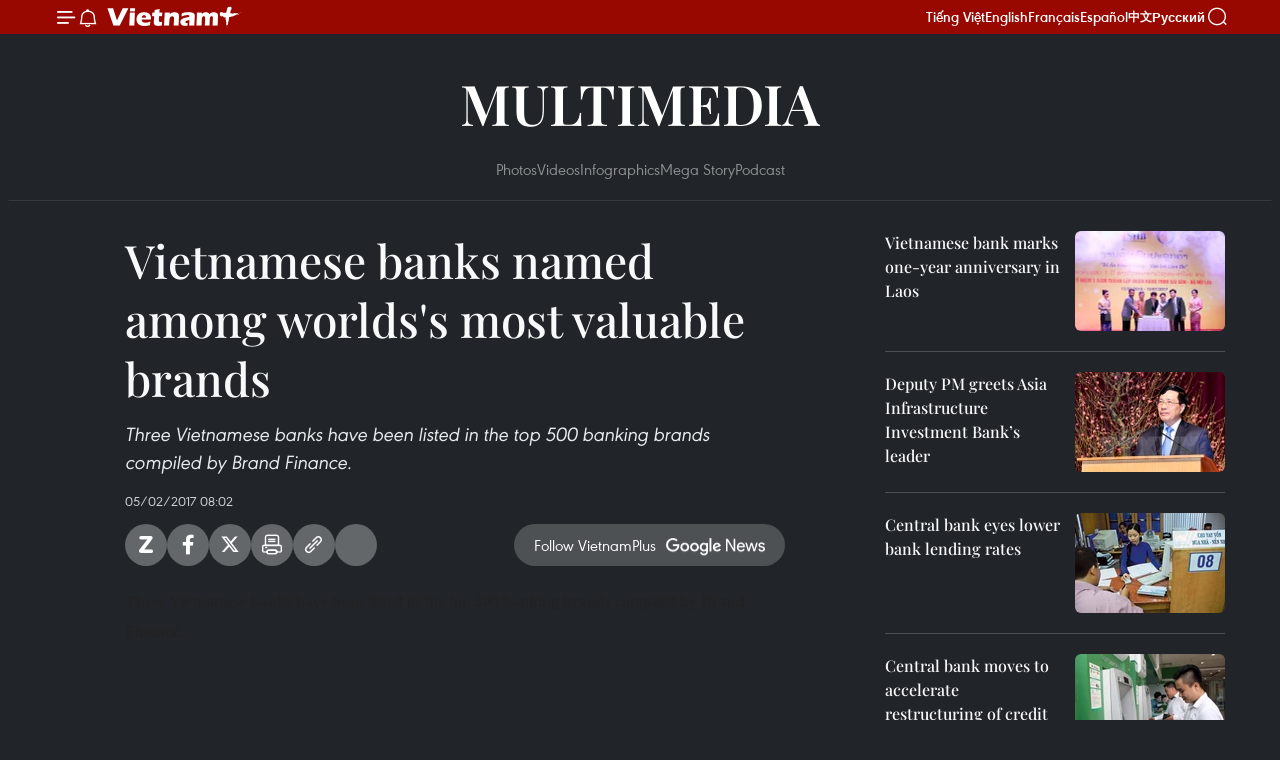

--- FILE ---
content_type: text/html;charset=utf-8
request_url: https://en.vietnamplus.vn/vietnamese-banks-named-among-worldss-most-valuable-brands-post106733.vnp
body_size: 16235
content:
<!DOCTYPE html> <html lang="en" class="en"> <head> <title>Vietnamese banks named among worlds's most valuable brands | Vietnam+ (VietnamPlus)</title> <meta name="description" content="Three Vietnamese banks have been listed in the top 500 banking brands compiled by Brand Finance. "/> <meta name="keywords" content="bank, finance, brand"/> <meta name="news_keywords" content="bank, finance, brand"/> <meta http-equiv="Content-Type" content="text/html; charset=utf-8" /> <meta http-equiv="X-UA-Compatible" content="IE=edge"/> <meta http-equiv="refresh" content="1800" /> <meta name="revisit-after" content="1 days" /> <meta name="viewport" content="width=device-width, initial-scale=1"> <meta http-equiv="content-language" content="vi" /> <meta name="format-detection" content="telephone=no"/> <meta name="format-detection" content="address=no"/> <meta name="apple-mobile-web-app-capable" content="yes"> <meta name="apple-mobile-web-app-status-bar-style" content="black"> <meta name="apple-mobile-web-app-title" content="Vietnam+ (VietnamPlus)"/> <meta name="referrer" content="no-referrer-when-downgrade"/> <link rel="shortcut icon" href="https://media.vietnamplus.vn/assets/web/styles/img/favicon.ico" type="image/x-icon" /> <link rel="preconnect" href="https://media.vietnamplus.vn"/> <link rel="dns-prefetch" href="https://media.vietnamplus.vn"/> <link rel="preconnect" href="//www.google-analytics.com" /> <link rel="preconnect" href="//www.googletagmanager.com" /> <link rel="preconnect" href="//stc.za.zaloapp.com" /> <link rel="preconnect" href="//fonts.googleapis.com" /> <link rel="preconnect" href="//pagead2.googlesyndication.com"/> <link rel="preconnect" href="//tpc.googlesyndication.com"/> <link rel="preconnect" href="//securepubads.g.doubleclick.net"/> <link rel="preconnect" href="//accounts.google.com"/> <link rel="preconnect" href="//adservice.google.com"/> <link rel="preconnect" href="//adservice.google.com.vn"/> <link rel="preconnect" href="//www.googletagservices.com"/> <link rel="preconnect" href="//partner.googleadservices.com"/> <link rel="preconnect" href="//tpc.googlesyndication.com"/> <link rel="preconnect" href="//za.zdn.vn"/> <link rel="preconnect" href="//sp.zalo.me"/> <link rel="preconnect" href="//connect.facebook.net"/> <link rel="preconnect" href="//www.facebook.com"/> <link rel="dns-prefetch" href="//www.google-analytics.com" /> <link rel="dns-prefetch" href="//www.googletagmanager.com" /> <link rel="dns-prefetch" href="//stc.za.zaloapp.com" /> <link rel="dns-prefetch" href="//fonts.googleapis.com" /> <link rel="dns-prefetch" href="//pagead2.googlesyndication.com"/> <link rel="dns-prefetch" href="//tpc.googlesyndication.com"/> <link rel="dns-prefetch" href="//securepubads.g.doubleclick.net"/> <link rel="dns-prefetch" href="//accounts.google.com"/> <link rel="dns-prefetch" href="//adservice.google.com"/> <link rel="dns-prefetch" href="//adservice.google.com.vn"/> <link rel="dns-prefetch" href="//www.googletagservices.com"/> <link rel="dns-prefetch" href="//partner.googleadservices.com"/> <link rel="dns-prefetch" href="//tpc.googlesyndication.com"/> <link rel="dns-prefetch" href="//za.zdn.vn"/> <link rel="dns-prefetch" href="//sp.zalo.me"/> <link rel="dns-prefetch" href="//connect.facebook.net"/> <link rel="dns-prefetch" href="//www.facebook.com"/> <link rel="dns-prefetch" href="//graph.facebook.com"/> <link rel="dns-prefetch" href="//static.xx.fbcdn.net"/> <link rel="dns-prefetch" href="//staticxx.facebook.com"/> <script> var cmsConfig = { domainDesktop: 'https://en.vietnamplus.vn', domainMobile: 'https://en.vietnamplus.vn', domainApi: 'https://en-api.vietnamplus.vn', domainStatic: 'https://media.vietnamplus.vn', domainLog: 'https://en-log.vietnamplus.vn', googleAnalytics: 'G\-ZF59SL1YG8', siteId: 0, pageType: 1, objectId: 106733, adsZone: 365, allowAds: true, adsLazy: true, antiAdblock: true, }; if (window.location.protocol !== 'https:' && window.location.hostname.indexOf('vietnamplus.vn') !== -1) { window.location = 'https://' + window.location.hostname + window.location.pathname + window.location.hash; } var USER_AGENT=window.navigator&&(window.navigator.userAgent||window.navigator.vendor)||window.opera||"",IS_MOBILE=/Android|webOS|iPhone|iPod|BlackBerry|Windows Phone|IEMobile|Mobile Safari|Opera Mini/i.test(USER_AGENT),IS_REDIRECT=!1;function setCookie(e,o,i){var n=new Date,i=(n.setTime(n.getTime()+24*i*60*60*1e3),"expires="+n.toUTCString());document.cookie=e+"="+o+"; "+i+";path=/;"}function getCookie(e){var o=document.cookie.indexOf(e+"="),i=o+e.length+1;return!o&&e!==document.cookie.substring(0,e.length)||-1===o?null:(-1===(e=document.cookie.indexOf(";",i))&&(e=document.cookie.length),unescape(document.cookie.substring(i,e)))}IS_MOBILE&&getCookie("isDesktop")&&(setCookie("isDesktop",1,-1),window.location=window.location.pathname.replace(".amp", ".vnp")+window.location.search,IS_REDIRECT=!0); </script> <script> if(USER_AGENT && USER_AGENT.indexOf("facebot") <= 0 && USER_AGENT.indexOf("facebookexternalhit") <= 0) { var query = ''; var hash = ''; if (window.location.search) query = window.location.search; if (window.location.hash) hash = window.location.hash; var canonicalUrl = 'https://en.vietnamplus.vn/vietnamese-banks-named-among-worldss-most-valuable-brands-post106733.vnp' + query + hash ; var curUrl = decodeURIComponent(window.location.href); if(!location.port && canonicalUrl.startsWith("http") && curUrl != canonicalUrl){ window.location.replace(canonicalUrl); } } </script> <meta property="fb:pages" content="120834779440" /> <meta property="fb:app_id" content="1960985707489919" /> <meta name="author" content="Vietnam+ (VietnamPlus)" /> <meta name="copyright" content="Copyright © 2026 by Vietnam+ (VietnamPlus)" /> <meta name="RATING" content="GENERAL" /> <meta name="GENERATOR" content="Vietnam+ (VietnamPlus)" /> <meta content="Vietnam+ (VietnamPlus)" itemprop="sourceOrganization" name="source"/> <meta content="news" itemprop="genre" name="medium"/> <meta name="robots" content="noarchive, max-image-preview:large, index, follow" /> <meta name="GOOGLEBOT" content="noarchive, max-image-preview:large, index, follow" /> <link rel="canonical" href="https://en.vietnamplus.vn/vietnamese-banks-named-among-worldss-most-valuable-brands-post106733.vnp" /> <meta property="og:site_name" content="Vietnam+ (VietnamPlus)"/> <meta property="og:rich_attachment" content="true"/> <meta property="og:type" content="article"/> <meta property="og:url" content="https://en.vietnamplus.vn/vietnamese-banks-named-among-worldss-most-valuable-brands-post106733.vnp"/> <meta property="og:image" content="https://mediaen.vietnamplus.vn/images/[base64]/vanphongdientuphurongkhaphethongnganhangbidv01jpg1485444295856.jpg.webp"/> <meta property="og:image:width" content="1200"/> <meta property="og:image:height" content="630"/> <meta property="og:title" content="Vietnamese banks named among worlds&#39;s most valuable brands"/> <meta property="og:description" content="Three Vietnamese banks have been listed in the top 500 banking brands compiled by Brand Finance. "/> <meta name="twitter:card" value="summary"/> <meta name="twitter:url" content="https://en.vietnamplus.vn/vietnamese-banks-named-among-worldss-most-valuable-brands-post106733.vnp"/> <meta name="twitter:title" content="Vietnamese banks named among worlds&#39;s most valuable brands"/> <meta name="twitter:description" content="Three Vietnamese banks have been listed in the top 500 banking brands compiled by Brand Finance. "/> <meta name="twitter:image" content="https://mediaen.vietnamplus.vn/images/[base64]/vanphongdientuphurongkhaphethongnganhangbidv01jpg1485444295856.jpg.webp"/> <meta name="twitter:site" content="@Vietnam+ (VietnamPlus)"/> <meta name="twitter:creator" content="@Vietnam+ (VietnamPlus)"/> <meta property="article:publisher" content="https://www.facebook.com/VietnamPlus" /> <meta property="article:tag" content="bank, finance, brand"/> <meta property="article:section" content="Videos,Multimedia" /> <meta property="article:published_time" content="2017-02-05T15:02:09+07:00"/> <meta property="article:modified_time" content="2017-02-05T15:02:09+07:00"/> <script type="application/ld+json"> { "@context": "http://schema.org", "@type": "Organization", "name": "Vietnam+ (VietnamPlus)", "url": "https://en.vietnamplus.vn", "logo": "https://media.vietnamplus.vn/assets/web/styles/img/logo.png", "foundingDate": "2008", "founders": [ { "@type": "Person", "name": "Thông tấn xã Việt Nam (TTXVN)" } ], "address": [ { "@type": "PostalAddress", "streetAddress": "Số 05 Lý Thường Kiệt - Hà Nội - Việt Nam", "addressLocality": "Hà Nội City", "addressRegion": "Northeast", "postalCode": "100000", "addressCountry": "VNM" } ], "contactPoint": [ { "@type": "ContactPoint", "telephone": "+84-243-941-1349", "contactType": "customer service" }, { "@type": "ContactPoint", "telephone": "+84-243-941-1348", "contactType": "customer service" } ], "sameAs": [ "https://www.facebook.com/VietnamPlus", "https://www.tiktok.com/@vietnamplus", "https://twitter.com/vietnamplus", "https://www.youtube.com/c/BaoVietnamPlus" ] } </script> <script type="application/ld+json"> { "@context" : "https://schema.org", "@type" : "WebSite", "name": "Vietnam+ (VietnamPlus)", "url": "https://en.vietnamplus.vn", "alternateName" : "Báo điện tử VIETNAMPLUS, Cơ quan của Thông tấn xã Việt Nam (TTXVN)", "potentialAction": { "@type": "SearchAction", "target": { "@type": "EntryPoint", "urlTemplate": "https://en.vietnamplus.vn/search/?q={search_term_string}" }, "query-input": "required name=search_term_string" } } </script> <script type="application/ld+json"> { "@context":"http://schema.org", "@type":"BreadcrumbList", "itemListElement":[ { "@type":"ListItem", "position":1, "item":{ "@id":"https://en.vietnamplus.vn/videos/", "name":"Videos" } } ] } </script> <script type="application/ld+json"> { "@context": "http://schema.org", "@type": "NewsArticle", "mainEntityOfPage":{ "@type":"WebPage", "@id":"https://en.vietnamplus.vn/vietnamese-banks-named-among-worldss-most-valuable-brands-post106733.vnp" }, "headline": "Vietnamese banks named among worlds's most valuable brands", "description": "Three Vietnamese banks have been listed in the top 500 banking brands compiled by Brand Finance.", "image": { "@type": "ImageObject", "url": "https://mediaen.vietnamplus.vn/images/[base64]/vanphongdientuphurongkhaphethongnganhangbidv01jpg1485444295856.jpg.webp", "width" : 1200, "height" : 675 }, "datePublished": "2017-02-05T15:02:09+07:00", "dateModified": "2017-02-05T15:02:09+07:00", "author": { "@type": "Person", "name": "" }, "publisher": { "@type": "Organization", "name": "Vietnam+ (VietnamPlus)", "logo": { "@type": "ImageObject", "url": "https://media.vietnamplus.vn/assets/web/styles/img/logo.png" } } } </script> <script type="application/ld+json"> { "@context": "https://schema.org", "@type": "VideoObject", "name": "Vietnamese banks named among worlds's most valuable brands", "headline": "Vietnamese banks named among worlds's most valuable brands", "description": "Three Vietnamese banks have been listed in the top 500 banking brands compiled by Brand Finance.", "thumbnailUrl": "https://mediaen.vietnamplus.vn/images/[base64]/vanphongdientuphurongkhaphethongnganhangbidv01jpg1485444295856.jpg.webp", "uploadDate": "2017-02-05T15:02:09+07:00", "datePublished": "2017-02-05T15:02:09+07:00", "duration": "PT1M28S", "mainEntityOfPage": { "@type": "WebPage", "@id": "https://en.vietnamplus.vn/vietnamese-banks-named-among-worldss-most-valuable-brands-post106733.vnp" }, "image": { "@type": "ImageObject", "url": "https://mediaen.vietnamplus.vn/images/[base64]/vanphongdientuphurongkhaphethongnganhangbidv01jpg1485444295856.jpg.webp", "width": 1200, "height": 630 }, "author": { "@type": "Organization", "name": "Vietnam+ (VietnamPlus)" }, "publisher": { "@type": "Organization", "name": "Vietnam+ (VietnamPlus)", "logo": { "@type": "ImageObject", "url": "https://media.vietnamplus.vn/assets/web/styles/img/logo_share.png" } }, "about": ["bank, finance, brand"], "embedUrl": "https://www.youtube.com/embed/OGdV3tfp--o?rel=0" } </script> <link rel="preload" href="https://media.vietnamplus.vn/assets/web/styles/css/main.min-1.0.15.css" as="style"> <link rel="preload" href="https://media.vietnamplus.vn/assets/web/js/main.min-1.0.33.js" as="script"> <link rel="preload" href="https://media.vietnamplus.vn/assets/web/js/detail.min-1.0.15.js" as="script"> <link rel="preload" href="https://common.mcms.one/assets/styles/css/vietnamplus-1.0.0.css" as="style"> <link rel="stylesheet" href="https://common.mcms.one/assets/styles/css/vietnamplus-1.0.0.css"> <link id="cms-style" rel="stylesheet" href="https://media.vietnamplus.vn/assets/web/styles/css/main.min-1.0.15.css"> <style>.infographic-page { overflow-x: hidden;
}</style> <script type="text/javascript"> var _metaOgUrl = 'https://en.vietnamplus.vn/vietnamese-banks-named-among-worldss-most-valuable-brands-post106733.vnp'; var page_title = document.title; var tracked_url = window.location.pathname + window.location.search + window.location.hash; var cate_path = 'videos'; if (cate_path.length > 0) { tracked_url = "/" + cate_path + tracked_url; } </script> <script async="" src="https://www.googletagmanager.com/gtag/js?id=G-ZF59SL1YG8"></script> <script> window.dataLayer = window.dataLayer || []; function gtag(){dataLayer.push(arguments);} gtag('js', new Date()); gtag('config', 'G-ZF59SL1YG8', {page_path: tracked_url}); </script> <script>window.dataLayer = window.dataLayer || [];dataLayer.push({'pageCategory': '/videos'});</script> <script> window.dataLayer = window.dataLayer || []; dataLayer.push({ 'event': 'Pageview', 'articleId': '106733', 'articleTitle': 'Vietnamese banks named among worlds's most valuable brands', 'articleCategory': 'Videos,Multimedia', 'articleAlowAds': true, 'articleType': 'video', 'articleTags': 'bank, finance, brand', 'articlePublishDate': '2017-02-05T15:02:09+07:00', 'articleThumbnail': 'https://mediaen.vietnamplus.vn/images/[base64]/vanphongdientuphurongkhaphethongnganhangbidv01jpg1485444295856.jpg.webp', 'articleShortUrl': 'https://en.vietnamplus.vn/vietnamese-banks-named-among-worldss-most-valuable-brands-post106733.vnp', 'articleFullUrl': 'https://en.vietnamplus.vn/vietnamese-banks-named-among-worldss-most-valuable-brands-post106733.vnp', }); </script> <script type='text/javascript'> gtag('event', 'article_page',{ 'articleId': '106733', 'articleTitle': 'Vietnamese banks named among worlds's most valuable brands', 'articleCategory': 'Videos,Multimedia', 'articleAlowAds': true, 'articleType': 'video', 'articleTags': 'bank, finance, brand', 'articlePublishDate': '2017-02-05T15:02:09+07:00', 'articleThumbnail': 'https://mediaen.vietnamplus.vn/images/[base64]/vanphongdientuphurongkhaphethongnganhangbidv01jpg1485444295856.jpg.webp', 'articleShortUrl': 'https://en.vietnamplus.vn/vietnamese-banks-named-among-worldss-most-valuable-brands-post106733.vnp', 'articleFullUrl': 'https://en.vietnamplus.vn/vietnamese-banks-named-among-worldss-most-valuable-brands-post106733.vnp', }); </script> <script>(function(w,d,s,l,i){w[l]=w[l]||[];w[l].push({'gtm.start': new Date().getTime(),event:'gtm.js'});var f=d.getElementsByTagName(s)[0], j=d.createElement(s),dl=l!='dataLayer'?'&l='+l:'';j.async=true;j.src= 'https://www.googletagmanager.com/gtm.js?id='+i+dl;f.parentNode.insertBefore(j,f); })(window,document,'script','dataLayer','GTM-5WM58F3N');</script> <script type="text/javascript"> !function(){"use strict";function e(e){var t=!(arguments.length>1&&void 0!==arguments[1])||arguments[1],c=document.createElement("script");c.src=e,t?c.type="module":(c.async=!0,c.type="text/javascript",c.setAttribute("nomodule",""));var n=document.getElementsByTagName("script")[0];n.parentNode.insertBefore(c,n)}!function(t,c){!function(t,c,n){var a,o,r;n.accountId=c,null!==(a=t.marfeel)&&void 0!==a||(t.marfeel={}),null!==(o=(r=t.marfeel).cmd)&&void 0!==o||(r.cmd=[]),t.marfeel.config=n;var i="https://sdk.mrf.io/statics";e("".concat(i,"/marfeel-sdk.js?id=").concat(c),!0),e("".concat(i,"/marfeel-sdk.es5.js?id=").concat(c),!1)}(t,c,arguments.length>2&&void 0!==arguments[2]?arguments[2]:{})}(window,2272,{} )}(); </script> <script async src="https://sp.zalo.me/plugins/sdk.js"></script> </head> <body class="video-page"> <div id="sdaWeb_SdaMasthead" class="rennab rennab-top" data-platform="1" data-position="Web_SdaMasthead"> </div> <header class=" site-header"> <div class="sticky"> <div class="container"> <i class="ic-menu"></i> <i class="ic-bell"></i> <div id="header-news" class="pick-news hidden" data-source="header-latest-news"></div> <a class="small-logo" href="/" title="Vietnam+ (VietnamPlus)">Vietnam+ (VietnamPlus)</a> <ul class="menu"> <li> <a href="https://www.vietnamplus.vn" title="Tiếng Việt" target="_blank">Tiếng Việt</a> </li> <li> <a href="https://en.vietnamplus.vn" title="English" target="_blank" rel="nofollow">English</a> </li> <li> <a href="https://fr.vietnamplus.vn" title="Français" target="_blank" rel="nofollow">Français</a> </li> <li> <a href="https://es.vietnamplus.vn" title="Español" target="_blank" rel="nofollow">Español</a> </li> <li> <a href="https://zh.vietnamplus.vn" title="中文" target="_blank" rel="nofollow">中文</a> </li> <li> <a href="https://ru.vietnamplus.vn" title="Русский" target="_blank" rel="nofollow">Русский</a> </li> </ul> <div class="search-wrapper"> <i class="ic-search"></i> <input type="text" class="search txtsearch" placeholder="Keyword"> </div> </div> </div> </header> <div class="site-body"> <div id="sdaWeb_SdaBackground" class="rennab " data-platform="1" data-position="Web_SdaBackground"> </div> <div class="container"> <div class="breadcrumb "> <div class="main"> <a href="https://en.vietnamplus.vn/multimedia/" title="Multimedia">Multimedia</a> </div> <div class="sub"> <a href="https://en.vietnamplus.vn/photo/" title="Photos">Photos</a> <a href="https://en.vietnamplus.vn/videos/" title="Videos">Videos</a> <a href="https://en.vietnamplus.vn/infographics/" title="Infographics">Infographics</a> <a href="https://en.vietnamplus.vn/mega-story/" title="Mega Story">Mega Story</a> <a href="https://en.vietnamplus.vn/podcast/" title="Podcast">Podcast</a> </div> </div> <div id="sdaWeb_SdaTop" class="rennab " data-platform="1" data-position="Web_SdaTop"> </div> <div class="col zone-4"> <div class="main-col article"> <h1 class="article__title cms-title "> Vietnamese banks named among worlds's most valuable brands </h1> <div class="article__sapo cms-desc"> Three Vietnamese banks have been listed in the top 500 banking brands compiled by Brand Finance. </div> <div id="sdaWeb_SdaArticleAfterSapo" class="rennab " data-platform="1" data-position="Web_SdaArticleAfterSapo"> </div> <div class="article__meta"> <time class="time" datetime="2017-02-05T15:02:09+07:00" data-time="1486281729" data-friendly="false">Sunday, February 05, 2017 15:02</time> <meta class="cms-date" itemprop="datePublished" content="2017-02-05T15:02:09+07:00"> </div> <div class="wrap-social"> <div class="social-pin article__social"> <a href="javascript:void(0);" class="zl zalo-share-button" title="Zalo" data-href="https://en.vietnamplus.vn/vietnamese-banks-named-among-worldss-most-valuable-brands-post106733.vnp" data-oaid="4486284411240520426" data-layout="1" data-color="blue" data-customize="true">Zalo</a> <a href="javascript:void(0);" class="item fb" data-href="https://en.vietnamplus.vn/vietnamese-banks-named-among-worldss-most-valuable-brands-post106733.vnp" data-rel="facebook" title="Facebook">Facebook</a> <a href="javascript:void(0);" class="item tw" data-href="https://en.vietnamplus.vn/vietnamese-banks-named-among-worldss-most-valuable-brands-post106733.vnp" data-rel="twitter" title="Twitter">Twitter</a> <a href="javascript:void(0);" class="bookmark sendbookmark hidden" onclick="ME.sendBookmark(this, 106733);" data-id="106733" title="Bookmark">Bookmark</a> <a href="javascript:void(0);" class="print sendprint" title="Print" data-href="/print-106733.html">Print</a> <a href="javascript:void(0);" class="item link" data-href="https://en.vietnamplus.vn/vietnamese-banks-named-among-worldss-most-valuable-brands-post106733.vnp" data-rel="copy" title="Copy link">Copy link</a> <div id='shortenlink-container'></div> </div> <a href="https://news.google.com/publications/CAAqBwgKMN-18wowlLWFAw?hl=vi&gl=VN&ceid=VN%3Avi" class="google-news" target="_blank" title="Google News">Follow VietnamPlus</a> </div> <div class="article__body zce-content-body cms-body" itemprop="articleBody"> <p style="margin-bottom: 10.9pt;"><strong><span style="font-size: 12pt; font-family: 'Times New Roman', serif; color: #222222;">Three Vietnamese banks have been listed in the top 500 banking brands compiled by Brand Finance.&nbsp;</span></strong></p>
<div class="article-video"> <iframe width="100%" height="450" src="https://www.youtube.com/embed/OGdV3tfp--o?rel=0" frameborder="0" data-video-src="https://www.youtube.com/embed/OGdV3tfp--o?rel=0" scrolling="0" allowfullscreen data-width="640"></iframe>
</div> <div class="article__source"> <div class="source"> <span class="name">VNA</span> </div> </div> <div id="sdaWeb_SdaArticleAfterBody" class="rennab " data-platform="1" data-position="Web_SdaArticleAfterBody"> </div> </div> <div class="article__tag"> <a class="active" href="https://en.vietnamplus.vn/tag/bank-tag6982.vnp" title="bank">#bank</a> <a class="active" href="https://en.vietnamplus.vn/tag/finance-tag6985.vnp" title="finance">#finance</a> <a class="" href="https://en.vietnamplus.vn/tag/brand-tag4987.vnp" title="brand">#brand</a> </div> <div id="sdaWeb_SdaArticleAfterTag" class="rennab " data-platform="1" data-position="Web_SdaArticleAfterTag"> </div> <div id="sdaWeb_SdaArticleAfterBody1" class="rennab " data-platform="1" data-position="Web_SdaArticleAfterBody1"> </div> <div id="sdaWeb_SdaArticleAfterBody2" class="rennab " data-platform="1" data-position="Web_SdaArticleAfterBody2"> </div> </div> <div class="sub-col sidebar-right"> <div class="multi-video" data-source="related-news-video"> <article class="story"> <figure class="story__thumb"> <a class="cms-link" href="https://en.vietnamplus.vn/vietnamese-bank-marks-one-year-anniversary-in-laos-post105892.vnp" title="Vietnamese bank marks one-year anniversary in Laos"> <img class="lazyload" src="[data-uri]" data-src="https://mediaen.vietnamplus.vn/images/a913e4c026f7dd44cbe7bb31ab4162513f15b2e3fc3afb74e4aa7410f055f47b21e7d0aba40b07b96d0c747a034090ea51c9983b6a7837d835d7febc2b766871/shblao170115.jpg.webp" data-srcset="https://mediaen.vietnamplus.vn/images/a913e4c026f7dd44cbe7bb31ab4162513f15b2e3fc3afb74e4aa7410f055f47b21e7d0aba40b07b96d0c747a034090ea51c9983b6a7837d835d7febc2b766871/shblao170115.jpg.webp 1x, https://mediaen.vietnamplus.vn/images/3d49d453ff3e2d6766a95852cc780ffa3f15b2e3fc3afb74e4aa7410f055f47b21e7d0aba40b07b96d0c747a034090ea51c9983b6a7837d835d7febc2b766871/shblao170115.jpg.webp 2x" alt="Vietnamese bank marks one-year anniversary in Laos"> <noscript><img src="https://mediaen.vietnamplus.vn/images/a913e4c026f7dd44cbe7bb31ab4162513f15b2e3fc3afb74e4aa7410f055f47b21e7d0aba40b07b96d0c747a034090ea51c9983b6a7837d835d7febc2b766871/shblao170115.jpg.webp" srcset="https://mediaen.vietnamplus.vn/images/a913e4c026f7dd44cbe7bb31ab4162513f15b2e3fc3afb74e4aa7410f055f47b21e7d0aba40b07b96d0c747a034090ea51c9983b6a7837d835d7febc2b766871/shblao170115.jpg.webp 1x, https://mediaen.vietnamplus.vn/images/3d49d453ff3e2d6766a95852cc780ffa3f15b2e3fc3afb74e4aa7410f055f47b21e7d0aba40b07b96d0c747a034090ea51c9983b6a7837d835d7febc2b766871/shblao170115.jpg.webp 2x" alt="Vietnamese bank marks one-year anniversary in Laos" class="image-fallback"></noscript> </a> </figure> <h2 class="story__heading" data-tracking="105892"> <a class=" cms-link" href="https://en.vietnamplus.vn/vietnamese-bank-marks-one-year-anniversary-in-laos-post105892.vnp" title="Vietnamese bank marks one-year anniversary in Laos"> Vietnamese bank marks one-year anniversary in Laos </a> </h2> </article> <article class="story"> <figure class="story__thumb"> <a class="cms-link" href="https://en.vietnamplus.vn/deputy-pm-greets-asia-infrastructure-investment-banks-leader-post106083.vnp" title="Deputy PM greets Asia Infrastructure Investment Bank’s leader "> <img class="lazyload" src="[data-uri]" data-src="https://mediaen.vietnamplus.vn/images/a913e4c026f7dd44cbe7bb31ab4162513f15b2e3fc3afb74e4aa7410f055f47b6b704083b00a744c24d06da63e74a454e87f8ef102cb6bbea65aacd8bb57c0bf/pham_binh_minh.jpg.webp" data-srcset="https://mediaen.vietnamplus.vn/images/a913e4c026f7dd44cbe7bb31ab4162513f15b2e3fc3afb74e4aa7410f055f47b6b704083b00a744c24d06da63e74a454e87f8ef102cb6bbea65aacd8bb57c0bf/pham_binh_minh.jpg.webp 1x, https://mediaen.vietnamplus.vn/images/3d49d453ff3e2d6766a95852cc780ffa3f15b2e3fc3afb74e4aa7410f055f47b6b704083b00a744c24d06da63e74a454e87f8ef102cb6bbea65aacd8bb57c0bf/pham_binh_minh.jpg.webp 2x" alt="Deputy PM greets Asia Infrastructure Investment Bank’s leader "> <noscript><img src="https://mediaen.vietnamplus.vn/images/a913e4c026f7dd44cbe7bb31ab4162513f15b2e3fc3afb74e4aa7410f055f47b6b704083b00a744c24d06da63e74a454e87f8ef102cb6bbea65aacd8bb57c0bf/pham_binh_minh.jpg.webp" srcset="https://mediaen.vietnamplus.vn/images/a913e4c026f7dd44cbe7bb31ab4162513f15b2e3fc3afb74e4aa7410f055f47b6b704083b00a744c24d06da63e74a454e87f8ef102cb6bbea65aacd8bb57c0bf/pham_binh_minh.jpg.webp 1x, https://mediaen.vietnamplus.vn/images/3d49d453ff3e2d6766a95852cc780ffa3f15b2e3fc3afb74e4aa7410f055f47b6b704083b00a744c24d06da63e74a454e87f8ef102cb6bbea65aacd8bb57c0bf/pham_binh_minh.jpg.webp 2x" alt="Deputy PM greets Asia Infrastructure Investment Bank’s leader " class="image-fallback"></noscript> </a> </figure> <h2 class="story__heading" data-tracking="106083"> <a class=" cms-link" href="https://en.vietnamplus.vn/deputy-pm-greets-asia-infrastructure-investment-banks-leader-post106083.vnp" title="Deputy PM greets Asia Infrastructure Investment Bank’s leader "> Deputy PM greets Asia Infrastructure Investment Bank’s leader </a> </h2> </article> <article class="story"> <figure class="story__thumb"> <a class="cms-link" href="https://en.vietnamplus.vn/central-bank-eyes-lower-bank-lending-rates-post106323.vnp" title="Central bank eyes lower bank lending rates"> <img class="lazyload" src="[data-uri]" data-src="https://mediaen.vietnamplus.vn/images/a913e4c026f7dd44cbe7bb31ab4162513f15b2e3fc3afb74e4aa7410f055f47b6fcbba38747e57d66d6af458f9af1341170c6fa5c2dee598ab4c13b6da39e3e503a91f0e635241d876a9b173ce529224/tindungbds625bc1.jpg.webp" data-srcset="https://mediaen.vietnamplus.vn/images/a913e4c026f7dd44cbe7bb31ab4162513f15b2e3fc3afb74e4aa7410f055f47b6fcbba38747e57d66d6af458f9af1341170c6fa5c2dee598ab4c13b6da39e3e503a91f0e635241d876a9b173ce529224/tindungbds625bc1.jpg.webp 1x, https://mediaen.vietnamplus.vn/images/3d49d453ff3e2d6766a95852cc780ffa3f15b2e3fc3afb74e4aa7410f055f47b6fcbba38747e57d66d6af458f9af1341170c6fa5c2dee598ab4c13b6da39e3e503a91f0e635241d876a9b173ce529224/tindungbds625bc1.jpg.webp 2x" alt="Central bank eyes lower bank lending rates"> <noscript><img src="https://mediaen.vietnamplus.vn/images/a913e4c026f7dd44cbe7bb31ab4162513f15b2e3fc3afb74e4aa7410f055f47b6fcbba38747e57d66d6af458f9af1341170c6fa5c2dee598ab4c13b6da39e3e503a91f0e635241d876a9b173ce529224/tindungbds625bc1.jpg.webp" srcset="https://mediaen.vietnamplus.vn/images/a913e4c026f7dd44cbe7bb31ab4162513f15b2e3fc3afb74e4aa7410f055f47b6fcbba38747e57d66d6af458f9af1341170c6fa5c2dee598ab4c13b6da39e3e503a91f0e635241d876a9b173ce529224/tindungbds625bc1.jpg.webp 1x, https://mediaen.vietnamplus.vn/images/3d49d453ff3e2d6766a95852cc780ffa3f15b2e3fc3afb74e4aa7410f055f47b6fcbba38747e57d66d6af458f9af1341170c6fa5c2dee598ab4c13b6da39e3e503a91f0e635241d876a9b173ce529224/tindungbds625bc1.jpg.webp 2x" alt="Central bank eyes lower bank lending rates" class="image-fallback"></noscript> </a> </figure> <h2 class="story__heading" data-tracking="106323"> <a class=" cms-link" href="https://en.vietnamplus.vn/central-bank-eyes-lower-bank-lending-rates-post106323.vnp" title="Central bank eyes lower bank lending rates"> Central bank eyes lower bank lending rates </a> </h2> </article> <article class="story"> <figure class="story__thumb"> <a class="cms-link" href="https://en.vietnamplus.vn/central-bank-moves-to-accelerate-restructuring-of-credit-institutions-post106415.vnp" title="Central bank moves to accelerate restructuring of credit institutions"> <img class="lazyload" src="[data-uri]" data-src="https://mediaen.vietnamplus.vn/images/a913e4c026f7dd44cbe7bb31ab4162513f15b2e3fc3afb74e4aa7410f055f47b15da3bfd10f79c1b57bf8c34bd23b44b79bcf9faf4a4af87156edc3933638f0f/ATM.jpg.webp" data-srcset="https://mediaen.vietnamplus.vn/images/a913e4c026f7dd44cbe7bb31ab4162513f15b2e3fc3afb74e4aa7410f055f47b15da3bfd10f79c1b57bf8c34bd23b44b79bcf9faf4a4af87156edc3933638f0f/ATM.jpg.webp 1x, https://mediaen.vietnamplus.vn/images/3d49d453ff3e2d6766a95852cc780ffa3f15b2e3fc3afb74e4aa7410f055f47b15da3bfd10f79c1b57bf8c34bd23b44b79bcf9faf4a4af87156edc3933638f0f/ATM.jpg.webp 2x" alt="Central bank moves to accelerate restructuring of credit institutions"> <noscript><img src="https://mediaen.vietnamplus.vn/images/a913e4c026f7dd44cbe7bb31ab4162513f15b2e3fc3afb74e4aa7410f055f47b15da3bfd10f79c1b57bf8c34bd23b44b79bcf9faf4a4af87156edc3933638f0f/ATM.jpg.webp" srcset="https://mediaen.vietnamplus.vn/images/a913e4c026f7dd44cbe7bb31ab4162513f15b2e3fc3afb74e4aa7410f055f47b15da3bfd10f79c1b57bf8c34bd23b44b79bcf9faf4a4af87156edc3933638f0f/ATM.jpg.webp 1x, https://mediaen.vietnamplus.vn/images/3d49d453ff3e2d6766a95852cc780ffa3f15b2e3fc3afb74e4aa7410f055f47b15da3bfd10f79c1b57bf8c34bd23b44b79bcf9faf4a4af87156edc3933638f0f/ATM.jpg.webp 2x" alt="Central bank moves to accelerate restructuring of credit institutions" class="image-fallback"></noscript> </a> </figure> <h2 class="story__heading" data-tracking="106415"> <a class=" cms-link" href="https://en.vietnamplus.vn/central-bank-moves-to-accelerate-restructuring-of-credit-institutions-post106415.vnp" title="Central bank moves to accelerate restructuring of credit institutions"> Central bank moves to accelerate restructuring of credit institutions </a> </h2> </article> </div> </div> </div> <div class="wrapper-gray"> <div class="container"> <div class="list-media content-list" data-source="recommendation-365"> <article class="story"> <figure class="story__thumb"> <a class="cms-link" href="https://en.vietnamplus.vn/vietnams-traditional-lunar-new-year-cuisine-shines-in-laos-post337070.vnp" title="Vietnam’s traditional Lunar New Year cuisine shines in Laos"> <img class="lazyload" src="[data-uri]" data-src="https://mediaen.vietnamplus.vn/images/[base64]/lan-toa-net-dep-van-hoa-am-thuc-tet-co-truyen-viet-nam-tai-lao-3.jpg.webp" data-srcset="https://mediaen.vietnamplus.vn/images/[base64]/lan-toa-net-dep-van-hoa-am-thuc-tet-co-truyen-viet-nam-tai-lao-3.jpg.webp 1x, https://mediaen.vietnamplus.vn/images/[base64]/lan-toa-net-dep-van-hoa-am-thuc-tet-co-truyen-viet-nam-tai-lao-3.jpg.webp 2x" alt="Vietnam’s traditional Lunar New Year cuisine shines in Laos"> <noscript><img src="https://mediaen.vietnamplus.vn/images/[base64]/lan-toa-net-dep-van-hoa-am-thuc-tet-co-truyen-viet-nam-tai-lao-3.jpg.webp" srcset="https://mediaen.vietnamplus.vn/images/[base64]/lan-toa-net-dep-van-hoa-am-thuc-tet-co-truyen-viet-nam-tai-lao-3.jpg.webp 1x, https://mediaen.vietnamplus.vn/images/[base64]/lan-toa-net-dep-van-hoa-am-thuc-tet-co-truyen-viet-nam-tai-lao-3.jpg.webp 2x" alt="Vietnam’s traditional Lunar New Year cuisine shines in Laos" class="image-fallback"></noscript> </a> </figure> <h2 class="story__heading" data-tracking="337070"> <a class=" cms-link" href="https://en.vietnamplus.vn/vietnams-traditional-lunar-new-year-cuisine-shines-in-laos-post337070.vnp" title="Vietnam’s traditional Lunar New Year cuisine shines in Laos"> Vietnam’s traditional Lunar New Year cuisine shines in Laos </a> </h2> <time class="time" datetime="2026-02-02T09:14:07+07:00" data-time="1769998447"> 02/02/2026 09:14 </time> </article> <article class="story"> <figure class="story__thumb"> <a class="cms-link" href="https://en.vietnamplus.vn/pm-urges-stronger-action-on-resolution-79-for-double-digit-growth-post337062.vnp" title="PM urges stronger action on Resolution 79 for double-digit growth"> <img class="lazyload" src="[data-uri]" data-src="https://mediaen.vietnamplus.vn/images/5184e82901547b7c6ac2fd1ce6abd7566c8d6fe313f79d17d427989e9ae3490dc405011916ab2dc153f67851a85428bc/ttg-1.jpg.webp" data-srcset="https://mediaen.vietnamplus.vn/images/5184e82901547b7c6ac2fd1ce6abd7566c8d6fe313f79d17d427989e9ae3490dc405011916ab2dc153f67851a85428bc/ttg-1.jpg.webp 1x, https://mediaen.vietnamplus.vn/images/51b9f5fa95771c658a18dfab008fc1a16c8d6fe313f79d17d427989e9ae3490dc405011916ab2dc153f67851a85428bc/ttg-1.jpg.webp 2x" alt="PM urges stronger action on Resolution 79 for double-digit growth"> <noscript><img src="https://mediaen.vietnamplus.vn/images/5184e82901547b7c6ac2fd1ce6abd7566c8d6fe313f79d17d427989e9ae3490dc405011916ab2dc153f67851a85428bc/ttg-1.jpg.webp" srcset="https://mediaen.vietnamplus.vn/images/5184e82901547b7c6ac2fd1ce6abd7566c8d6fe313f79d17d427989e9ae3490dc405011916ab2dc153f67851a85428bc/ttg-1.jpg.webp 1x, https://mediaen.vietnamplus.vn/images/51b9f5fa95771c658a18dfab008fc1a16c8d6fe313f79d17d427989e9ae3490dc405011916ab2dc153f67851a85428bc/ttg-1.jpg.webp 2x" alt="PM urges stronger action on Resolution 79 for double-digit growth" class="image-fallback"></noscript> </a> </figure> <h2 class="story__heading" data-tracking="337062"> <a class=" cms-link" href="https://en.vietnamplus.vn/pm-urges-stronger-action-on-resolution-79-for-double-digit-growth-post337062.vnp" title="PM urges stronger action on Resolution 79 for double-digit growth"> PM urges stronger action on Resolution 79 for double-digit growth </a> </h2> <time class="time" datetime="2026-02-01T18:57:00+07:00" data-time="1769947020"> 01/02/2026 18:57 </time> </article> <article class="story"> <figure class="story__thumb"> <a class="cms-link" href="https://en.vietnamplus.vn/legislative-leader-urges-can-tho-to-boost-tech-use-in-election-preparations-post337057.vnp" title="Legislative leader urges Can Tho to boost tech use in election preparations"> <img class="lazyload" src="[data-uri]" data-src="https://mediaen.vietnamplus.vn/images/5184e82901547b7c6ac2fd1ce6abd7569362944899bea568e2b63ef68feddd3a96175de75bd84abbcec8a7ac45faa9c5/can-tho.jpg.webp" data-srcset="https://mediaen.vietnamplus.vn/images/5184e82901547b7c6ac2fd1ce6abd7569362944899bea568e2b63ef68feddd3a96175de75bd84abbcec8a7ac45faa9c5/can-tho.jpg.webp 1x, https://mediaen.vietnamplus.vn/images/51b9f5fa95771c658a18dfab008fc1a19362944899bea568e2b63ef68feddd3a96175de75bd84abbcec8a7ac45faa9c5/can-tho.jpg.webp 2x" alt="Legislative leader urges Can Tho to boost tech use in election preparations"> <noscript><img src="https://mediaen.vietnamplus.vn/images/5184e82901547b7c6ac2fd1ce6abd7569362944899bea568e2b63ef68feddd3a96175de75bd84abbcec8a7ac45faa9c5/can-tho.jpg.webp" srcset="https://mediaen.vietnamplus.vn/images/5184e82901547b7c6ac2fd1ce6abd7569362944899bea568e2b63ef68feddd3a96175de75bd84abbcec8a7ac45faa9c5/can-tho.jpg.webp 1x, https://mediaen.vietnamplus.vn/images/51b9f5fa95771c658a18dfab008fc1a19362944899bea568e2b63ef68feddd3a96175de75bd84abbcec8a7ac45faa9c5/can-tho.jpg.webp 2x" alt="Legislative leader urges Can Tho to boost tech use in election preparations" class="image-fallback"></noscript> </a> </figure> <h2 class="story__heading" data-tracking="337057"> <a class=" cms-link" href="https://en.vietnamplus.vn/legislative-leader-urges-can-tho-to-boost-tech-use-in-election-preparations-post337057.vnp" title="Legislative leader urges Can Tho to boost tech use in election preparations"> Legislative leader urges Can Tho to boost tech use in election preparations </a> </h2> <time class="time" datetime="2026-02-01T17:35:54+07:00" data-time="1769942154"> 01/02/2026 17:35 </time> </article> <article class="story"> <figure class="story__thumb"> <a class="cms-link" href="https://en.vietnamplus.vn/hung-yen-farmers-prosper-from-flower-and-ornamental-plant-cultivation-post336837.vnp" title="Hung Yen farmers prosper from flower and ornamental plant cultivation"> <img class="lazyload" src="[data-uri]" data-src="https://mediaen.vietnamplus.vn/images/5184e82901547b7c6ac2fd1ce6abd7561d4acaedad873a8224958cb2ee1243f21bddbe72af641caf432bdffa25405c7704c658155868624f91d84ab20832282a47e3e6b3a7f5c5f567c3f3c9cf2aa775767b99c0324ef21feb4c15d816c5fb31/hoa-cay-canh-hung-yen-vao-vu-tet-8545896-1.jpg.webp" data-srcset="https://mediaen.vietnamplus.vn/images/5184e82901547b7c6ac2fd1ce6abd7561d4acaedad873a8224958cb2ee1243f21bddbe72af641caf432bdffa25405c7704c658155868624f91d84ab20832282a47e3e6b3a7f5c5f567c3f3c9cf2aa775767b99c0324ef21feb4c15d816c5fb31/hoa-cay-canh-hung-yen-vao-vu-tet-8545896-1.jpg.webp 1x, https://mediaen.vietnamplus.vn/images/51b9f5fa95771c658a18dfab008fc1a11d4acaedad873a8224958cb2ee1243f21bddbe72af641caf432bdffa25405c7704c658155868624f91d84ab20832282a47e3e6b3a7f5c5f567c3f3c9cf2aa775767b99c0324ef21feb4c15d816c5fb31/hoa-cay-canh-hung-yen-vao-vu-tet-8545896-1.jpg.webp 2x" alt="Hung Yen farmers prosper from flower and ornamental plant cultivation"> <noscript><img src="https://mediaen.vietnamplus.vn/images/5184e82901547b7c6ac2fd1ce6abd7561d4acaedad873a8224958cb2ee1243f21bddbe72af641caf432bdffa25405c7704c658155868624f91d84ab20832282a47e3e6b3a7f5c5f567c3f3c9cf2aa775767b99c0324ef21feb4c15d816c5fb31/hoa-cay-canh-hung-yen-vao-vu-tet-8545896-1.jpg.webp" srcset="https://mediaen.vietnamplus.vn/images/5184e82901547b7c6ac2fd1ce6abd7561d4acaedad873a8224958cb2ee1243f21bddbe72af641caf432bdffa25405c7704c658155868624f91d84ab20832282a47e3e6b3a7f5c5f567c3f3c9cf2aa775767b99c0324ef21feb4c15d816c5fb31/hoa-cay-canh-hung-yen-vao-vu-tet-8545896-1.jpg.webp 1x, https://mediaen.vietnamplus.vn/images/51b9f5fa95771c658a18dfab008fc1a11d4acaedad873a8224958cb2ee1243f21bddbe72af641caf432bdffa25405c7704c658155868624f91d84ab20832282a47e3e6b3a7f5c5f567c3f3c9cf2aa775767b99c0324ef21feb4c15d816c5fb31/hoa-cay-canh-hung-yen-vao-vu-tet-8545896-1.jpg.webp 2x" alt="Hung Yen farmers prosper from flower and ornamental plant cultivation" class="image-fallback"></noscript> </a> </figure> <h2 class="story__heading" data-tracking="336837"> <a class=" cms-link" href="https://en.vietnamplus.vn/hung-yen-farmers-prosper-from-flower-and-ornamental-plant-cultivation-post336837.vnp" title="Hung Yen farmers prosper from flower and ornamental plant cultivation"> Hung Yen farmers prosper from flower and ornamental plant cultivation </a> </h2> <time class="time" datetime="2026-02-01T16:30:00+07:00" data-time="1769938200"> 01/02/2026 16:30 </time> </article> <article class="story"> <figure class="story__thumb"> <a class="cms-link" href="https://en.vietnamplus.vn/experiential-tourism-boosts-appeal-of-coastal-khanh-hoa-post336734.vnp" title="Experiential tourism boosts appeal of coastal Khanh Hoa"> <img class="lazyload" src="[data-uri]" data-src="https://mediaen.vietnamplus.vn/images/81ebaaa539ef0e635b94037a173e99227236db750e339e16e794925e4ba5f731d7ef5dae86497e8844527ef060ad76ddc131248de17b6dfcc4ab6b83342a1cbf/ava-khanh-hoa.jpg.webp" data-srcset="https://mediaen.vietnamplus.vn/images/81ebaaa539ef0e635b94037a173e99227236db750e339e16e794925e4ba5f731d7ef5dae86497e8844527ef060ad76ddc131248de17b6dfcc4ab6b83342a1cbf/ava-khanh-hoa.jpg.webp 1x, https://mediaen.vietnamplus.vn/images/511e3aef55c58a7b7ce5c865e8e3537d7236db750e339e16e794925e4ba5f731d7ef5dae86497e8844527ef060ad76ddc131248de17b6dfcc4ab6b83342a1cbf/ava-khanh-hoa.jpg.webp 2x" alt="Experiential tourism boosts appeal of coastal Khanh Hoa"> <noscript><img src="https://mediaen.vietnamplus.vn/images/81ebaaa539ef0e635b94037a173e99227236db750e339e16e794925e4ba5f731d7ef5dae86497e8844527ef060ad76ddc131248de17b6dfcc4ab6b83342a1cbf/ava-khanh-hoa.jpg.webp" srcset="https://mediaen.vietnamplus.vn/images/81ebaaa539ef0e635b94037a173e99227236db750e339e16e794925e4ba5f731d7ef5dae86497e8844527ef060ad76ddc131248de17b6dfcc4ab6b83342a1cbf/ava-khanh-hoa.jpg.webp 1x, https://mediaen.vietnamplus.vn/images/511e3aef55c58a7b7ce5c865e8e3537d7236db750e339e16e794925e4ba5f731d7ef5dae86497e8844527ef060ad76ddc131248de17b6dfcc4ab6b83342a1cbf/ava-khanh-hoa.jpg.webp 2x" alt="Experiential tourism boosts appeal of coastal Khanh Hoa" class="image-fallback"></noscript> </a> </figure> <h2 class="story__heading" data-tracking="336734"> <a class=" cms-link" href="https://en.vietnamplus.vn/experiential-tourism-boosts-appeal-of-coastal-khanh-hoa-post336734.vnp" title="Experiential tourism boosts appeal of coastal Khanh Hoa"> Experiential tourism boosts appeal of coastal Khanh Hoa </a> </h2> <time class="time" datetime="2026-02-01T14:30:00+07:00" data-time="1769931000"> 01/02/2026 14:30 </time> </article> <article class="story"> <figure class="story__thumb"> <a class="cms-link" href="https://en.vietnamplus.vn/new-rice-festival-preserved-in-phu-tho-as-sacred-cultural-tradition-post336736.vnp" title="New rice festival preserved in Phu Tho as sacred cultural tradition"> <img class="lazyload" src="[data-uri]" data-src="https://mediaen.vietnamplus.vn/images/81ebaaa539ef0e635b94037a173e99227236db750e339e16e794925e4ba5f731e60499ee96ca16f35b9e54e4bb29ec0179bcf9faf4a4af87156edc3933638f0f/ava-com-moi.jpg.webp" data-srcset="https://mediaen.vietnamplus.vn/images/81ebaaa539ef0e635b94037a173e99227236db750e339e16e794925e4ba5f731e60499ee96ca16f35b9e54e4bb29ec0179bcf9faf4a4af87156edc3933638f0f/ava-com-moi.jpg.webp 1x, https://mediaen.vietnamplus.vn/images/511e3aef55c58a7b7ce5c865e8e3537d7236db750e339e16e794925e4ba5f731e60499ee96ca16f35b9e54e4bb29ec0179bcf9faf4a4af87156edc3933638f0f/ava-com-moi.jpg.webp 2x" alt="New rice festival preserved in Phu Tho as sacred cultural tradition"> <noscript><img src="https://mediaen.vietnamplus.vn/images/81ebaaa539ef0e635b94037a173e99227236db750e339e16e794925e4ba5f731e60499ee96ca16f35b9e54e4bb29ec0179bcf9faf4a4af87156edc3933638f0f/ava-com-moi.jpg.webp" srcset="https://mediaen.vietnamplus.vn/images/81ebaaa539ef0e635b94037a173e99227236db750e339e16e794925e4ba5f731e60499ee96ca16f35b9e54e4bb29ec0179bcf9faf4a4af87156edc3933638f0f/ava-com-moi.jpg.webp 1x, https://mediaen.vietnamplus.vn/images/511e3aef55c58a7b7ce5c865e8e3537d7236db750e339e16e794925e4ba5f731e60499ee96ca16f35b9e54e4bb29ec0179bcf9faf4a4af87156edc3933638f0f/ava-com-moi.jpg.webp 2x" alt="New rice festival preserved in Phu Tho as sacred cultural tradition" class="image-fallback"></noscript> </a> </figure> <h2 class="story__heading" data-tracking="336736"> <a class=" cms-link" href="https://en.vietnamplus.vn/new-rice-festival-preserved-in-phu-tho-as-sacred-cultural-tradition-post336736.vnp" title="New rice festival preserved in Phu Tho as sacred cultural tradition"> New rice festival preserved in Phu Tho as sacred cultural tradition </a> </h2> <time class="time" datetime="2026-02-01T10:30:00+07:00" data-time="1769916600"> 01/02/2026 10:30 </time> </article> <article class="story"> <figure class="story__thumb"> <a class="cms-link" href="https://en.vietnamplus.vn/gia-lai-steps-up-communication-on-new-iuu-fishing-regulations-post336836.vnp" title="Gia Lai steps up communication on new IUU fishing regulations"> <img class="lazyload" src="[data-uri]" data-src="https://mediaen.vietnamplus.vn/images/5184e82901547b7c6ac2fd1ce6abd756f2a3d6c9109556c2285610f38ef2cbc76aa4a5b65a8e4909ed5c584f03fc4ac2/iuu-2.jpg.webp" data-srcset="https://mediaen.vietnamplus.vn/images/5184e82901547b7c6ac2fd1ce6abd756f2a3d6c9109556c2285610f38ef2cbc76aa4a5b65a8e4909ed5c584f03fc4ac2/iuu-2.jpg.webp 1x, https://mediaen.vietnamplus.vn/images/51b9f5fa95771c658a18dfab008fc1a1f2a3d6c9109556c2285610f38ef2cbc76aa4a5b65a8e4909ed5c584f03fc4ac2/iuu-2.jpg.webp 2x" alt="Gia Lai steps up communication on new IUU fishing regulations"> <noscript><img src="https://mediaen.vietnamplus.vn/images/5184e82901547b7c6ac2fd1ce6abd756f2a3d6c9109556c2285610f38ef2cbc76aa4a5b65a8e4909ed5c584f03fc4ac2/iuu-2.jpg.webp" srcset="https://mediaen.vietnamplus.vn/images/5184e82901547b7c6ac2fd1ce6abd756f2a3d6c9109556c2285610f38ef2cbc76aa4a5b65a8e4909ed5c584f03fc4ac2/iuu-2.jpg.webp 1x, https://mediaen.vietnamplus.vn/images/51b9f5fa95771c658a18dfab008fc1a1f2a3d6c9109556c2285610f38ef2cbc76aa4a5b65a8e4909ed5c584f03fc4ac2/iuu-2.jpg.webp 2x" alt="Gia Lai steps up communication on new IUU fishing regulations" class="image-fallback"></noscript> </a> </figure> <h2 class="story__heading" data-tracking="336836"> <a class=" cms-link" href="https://en.vietnamplus.vn/gia-lai-steps-up-communication-on-new-iuu-fishing-regulations-post336836.vnp" title="Gia Lai steps up communication on new IUU fishing regulations"> Gia Lai steps up communication on new IUU fishing regulations </a> </h2> <time class="time" datetime="2026-02-01T08:30:00+07:00" data-time="1769909400"> 01/02/2026 08:30 </time> </article> <article class="story"> <figure class="story__thumb"> <a class="cms-link" href="https://en.vietnamplus.vn/prime-minister-urges-private-sector-to-lead-digital-green-transition-post337035.vnp" title="Prime Minister urges private sector to lead digital, green transition"> <img class="lazyload" src="[data-uri]" data-src="https://mediaen.vietnamplus.vn/images/[base64]/vna-potal-thu-tuong-chu-tri-phien-hop-lan-thu-tu-cua-ban-chi-dao-phat-trien-kinh-te-tu-nhan-8564927.jpg.webp" data-srcset="https://mediaen.vietnamplus.vn/images/[base64]/vna-potal-thu-tuong-chu-tri-phien-hop-lan-thu-tu-cua-ban-chi-dao-phat-trien-kinh-te-tu-nhan-8564927.jpg.webp 1x, https://mediaen.vietnamplus.vn/images/[base64]/vna-potal-thu-tuong-chu-tri-phien-hop-lan-thu-tu-cua-ban-chi-dao-phat-trien-kinh-te-tu-nhan-8564927.jpg.webp 2x" alt="Prime Minister urges private sector to lead digital, green transition"> <noscript><img src="https://mediaen.vietnamplus.vn/images/[base64]/vna-potal-thu-tuong-chu-tri-phien-hop-lan-thu-tu-cua-ban-chi-dao-phat-trien-kinh-te-tu-nhan-8564927.jpg.webp" srcset="https://mediaen.vietnamplus.vn/images/[base64]/vna-potal-thu-tuong-chu-tri-phien-hop-lan-thu-tu-cua-ban-chi-dao-phat-trien-kinh-te-tu-nhan-8564927.jpg.webp 1x, https://mediaen.vietnamplus.vn/images/[base64]/vna-potal-thu-tuong-chu-tri-phien-hop-lan-thu-tu-cua-ban-chi-dao-phat-trien-kinh-te-tu-nhan-8564927.jpg.webp 2x" alt="Prime Minister urges private sector to lead digital, green transition" class="image-fallback"></noscript> </a> </figure> <h2 class="story__heading" data-tracking="337035"> <a class=" cms-link" href="https://en.vietnamplus.vn/prime-minister-urges-private-sector-to-lead-digital-green-transition-post337035.vnp" title="Prime Minister urges private sector to lead digital, green transition"> Prime Minister urges private sector to lead digital, green transition </a> </h2> <time class="time" datetime="2026-01-31T18:19:12+07:00" data-time="1769858352"> 31/01/2026 18:19 </time> </article> <article class="story"> <figure class="story__thumb"> <a class="cms-link" href="https://en.vietnamplus.vn/politburo-resolution-aligns-state-and-private-sectors-for-growth-push-post336835.vnp" title="Politburo resolution aligns state and private sectors for growth push"> <img class="lazyload" src="[data-uri]" data-src="https://mediaen.vietnamplus.vn/images/[base64]/day-chuyen-san-xuat-tai-nha-may-nhua-an-phat-xanh-thuoc-tap-doan-an-phat-holdings.jpg.webp" data-srcset="https://mediaen.vietnamplus.vn/images/[base64]/day-chuyen-san-xuat-tai-nha-may-nhua-an-phat-xanh-thuoc-tap-doan-an-phat-holdings.jpg.webp 1x, https://mediaen.vietnamplus.vn/images/[base64]/day-chuyen-san-xuat-tai-nha-may-nhua-an-phat-xanh-thuoc-tap-doan-an-phat-holdings.jpg.webp 2x" alt="Politburo resolution aligns state and private sectors for growth push"> <noscript><img src="https://mediaen.vietnamplus.vn/images/[base64]/day-chuyen-san-xuat-tai-nha-may-nhua-an-phat-xanh-thuoc-tap-doan-an-phat-holdings.jpg.webp" srcset="https://mediaen.vietnamplus.vn/images/[base64]/day-chuyen-san-xuat-tai-nha-may-nhua-an-phat-xanh-thuoc-tap-doan-an-phat-holdings.jpg.webp 1x, https://mediaen.vietnamplus.vn/images/[base64]/day-chuyen-san-xuat-tai-nha-may-nhua-an-phat-xanh-thuoc-tap-doan-an-phat-holdings.jpg.webp 2x" alt="Politburo resolution aligns state and private sectors for growth push" class="image-fallback"></noscript> </a> </figure> <h2 class="story__heading" data-tracking="336835"> <a class=" cms-link" href="https://en.vietnamplus.vn/politburo-resolution-aligns-state-and-private-sectors-for-growth-push-post336835.vnp" title="Politburo resolution aligns state and private sectors for growth push"> Politburo resolution aligns state and private sectors for growth push </a> </h2> <time class="time" datetime="2026-01-31T10:30:00+07:00" data-time="1769830200"> 31/01/2026 10:30 </time> </article> <article class="story"> <figure class="story__thumb"> <a class="cms-link" href="https://en.vietnamplus.vn/moc-chau-plateau-glows-in-ripe-persimmon-season-post336701.vnp" title="Moc Chau plateau glows in ripe persimmon season"> <img class="lazyload" src="[data-uri]" data-src="https://mediaen.vietnamplus.vn/images/5184e82901547b7c6ac2fd1ce6abd756f51a21493de3440029e9f21ef421b30ac8d09fbc9aa5637528aa9c89437d03ea4b2c3cab749e59b8f8f9ab559a96324e/mua-hong-son-la-1143.jpg.webp" data-srcset="https://mediaen.vietnamplus.vn/images/5184e82901547b7c6ac2fd1ce6abd756f51a21493de3440029e9f21ef421b30ac8d09fbc9aa5637528aa9c89437d03ea4b2c3cab749e59b8f8f9ab559a96324e/mua-hong-son-la-1143.jpg.webp 1x, https://mediaen.vietnamplus.vn/images/51b9f5fa95771c658a18dfab008fc1a1f51a21493de3440029e9f21ef421b30ac8d09fbc9aa5637528aa9c89437d03ea4b2c3cab749e59b8f8f9ab559a96324e/mua-hong-son-la-1143.jpg.webp 2x" alt="Moc Chau plateau glows in ripe persimmon season"> <noscript><img src="https://mediaen.vietnamplus.vn/images/5184e82901547b7c6ac2fd1ce6abd756f51a21493de3440029e9f21ef421b30ac8d09fbc9aa5637528aa9c89437d03ea4b2c3cab749e59b8f8f9ab559a96324e/mua-hong-son-la-1143.jpg.webp" srcset="https://mediaen.vietnamplus.vn/images/5184e82901547b7c6ac2fd1ce6abd756f51a21493de3440029e9f21ef421b30ac8d09fbc9aa5637528aa9c89437d03ea4b2c3cab749e59b8f8f9ab559a96324e/mua-hong-son-la-1143.jpg.webp 1x, https://mediaen.vietnamplus.vn/images/51b9f5fa95771c658a18dfab008fc1a1f51a21493de3440029e9f21ef421b30ac8d09fbc9aa5637528aa9c89437d03ea4b2c3cab749e59b8f8f9ab559a96324e/mua-hong-son-la-1143.jpg.webp 2x" alt="Moc Chau plateau glows in ripe persimmon season" class="image-fallback"></noscript> </a> </figure> <h2 class="story__heading" data-tracking="336701"> <a class=" cms-link" href="https://en.vietnamplus.vn/moc-chau-plateau-glows-in-ripe-persimmon-season-post336701.vnp" title="Moc Chau plateau glows in ripe persimmon season"> Moc Chau plateau glows in ripe persimmon season </a> </h2> <time class="time" datetime="2026-01-31T10:30:00+07:00" data-time="1769830200"> 31/01/2026 10:30 </time> </article> <article class="story"> <figure class="story__thumb"> <a class="cms-link" href="https://en.vietnamplus.vn/new-policy-framework-opens-way-for-energy-development-post336833.vnp" title="New policy framework opens way for energy development"> <img class="lazyload" src="[data-uri]" data-src="https://mediaen.vietnamplus.vn/images/5184e82901547b7c6ac2fd1ce6abd75644445d111c4e61c000f08f7a6ac3c3ec5698be5cc62e105be5caacdc5b0f2b8933d08e21e7c110554c9709919989cbfb/0410-dien-mat-troi.jpg.webp" data-srcset="https://mediaen.vietnamplus.vn/images/5184e82901547b7c6ac2fd1ce6abd75644445d111c4e61c000f08f7a6ac3c3ec5698be5cc62e105be5caacdc5b0f2b8933d08e21e7c110554c9709919989cbfb/0410-dien-mat-troi.jpg.webp 1x, https://mediaen.vietnamplus.vn/images/51b9f5fa95771c658a18dfab008fc1a144445d111c4e61c000f08f7a6ac3c3ec5698be5cc62e105be5caacdc5b0f2b8933d08e21e7c110554c9709919989cbfb/0410-dien-mat-troi.jpg.webp 2x" alt="New policy framework opens way for energy development"> <noscript><img src="https://mediaen.vietnamplus.vn/images/5184e82901547b7c6ac2fd1ce6abd75644445d111c4e61c000f08f7a6ac3c3ec5698be5cc62e105be5caacdc5b0f2b8933d08e21e7c110554c9709919989cbfb/0410-dien-mat-troi.jpg.webp" srcset="https://mediaen.vietnamplus.vn/images/5184e82901547b7c6ac2fd1ce6abd75644445d111c4e61c000f08f7a6ac3c3ec5698be5cc62e105be5caacdc5b0f2b8933d08e21e7c110554c9709919989cbfb/0410-dien-mat-troi.jpg.webp 1x, https://mediaen.vietnamplus.vn/images/51b9f5fa95771c658a18dfab008fc1a144445d111c4e61c000f08f7a6ac3c3ec5698be5cc62e105be5caacdc5b0f2b8933d08e21e7c110554c9709919989cbfb/0410-dien-mat-troi.jpg.webp 2x" alt="New policy framework opens way for energy development" class="image-fallback"></noscript> </a> </figure> <h2 class="story__heading" data-tracking="336833"> <a class=" cms-link" href="https://en.vietnamplus.vn/new-policy-framework-opens-way-for-energy-development-post336833.vnp" title="New policy framework opens way for energy development"> New policy framework opens way for energy development </a> </h2> <time class="time" datetime="2026-01-31T08:30:00+07:00" data-time="1769823000"> 31/01/2026 08:30 </time> </article> <article class="story"> <figure class="story__thumb"> <a class="cms-link" href="https://en.vietnamplus.vn/party-chief-holds-phone-talks-with-singapores-ruling-party-leader-post337022.vnp" title="Party chief holds phone talks with Singapore&#39;s ruling party leader"> <img class="lazyload" src="[data-uri]" data-src="https://mediaen.vietnamplus.vn/images/81ebaaa539ef0e635b94037a173e9922abf7fd44aaa3d8a1a4ea2466b083733d0178122e895f08502639e04a1f69c43f6d1811f5e396ffb309611b8337595828/ava-dien-dam.jpg.webp" data-srcset="https://mediaen.vietnamplus.vn/images/81ebaaa539ef0e635b94037a173e9922abf7fd44aaa3d8a1a4ea2466b083733d0178122e895f08502639e04a1f69c43f6d1811f5e396ffb309611b8337595828/ava-dien-dam.jpg.webp 1x, https://mediaen.vietnamplus.vn/images/511e3aef55c58a7b7ce5c865e8e3537dabf7fd44aaa3d8a1a4ea2466b083733d0178122e895f08502639e04a1f69c43f6d1811f5e396ffb309611b8337595828/ava-dien-dam.jpg.webp 2x" alt="Party chief holds phone talks with Singapore&#39;s ruling party leader"> <noscript><img src="https://mediaen.vietnamplus.vn/images/81ebaaa539ef0e635b94037a173e9922abf7fd44aaa3d8a1a4ea2466b083733d0178122e895f08502639e04a1f69c43f6d1811f5e396ffb309611b8337595828/ava-dien-dam.jpg.webp" srcset="https://mediaen.vietnamplus.vn/images/81ebaaa539ef0e635b94037a173e9922abf7fd44aaa3d8a1a4ea2466b083733d0178122e895f08502639e04a1f69c43f6d1811f5e396ffb309611b8337595828/ava-dien-dam.jpg.webp 1x, https://mediaen.vietnamplus.vn/images/511e3aef55c58a7b7ce5c865e8e3537dabf7fd44aaa3d8a1a4ea2466b083733d0178122e895f08502639e04a1f69c43f6d1811f5e396ffb309611b8337595828/ava-dien-dam.jpg.webp 2x" alt="Party chief holds phone talks with Singapore&#39;s ruling party leader" class="image-fallback"></noscript> </a> </figure> <h2 class="story__heading" data-tracking="337022"> <a class=" cms-link" href="https://en.vietnamplus.vn/party-chief-holds-phone-talks-with-singapores-ruling-party-leader-post337022.vnp" title="Party chief holds phone talks with Singapore&#39;s ruling party leader"> Party chief holds phone talks with Singapore's ruling party leader </a> </h2> <time class="time" datetime="2026-01-30T22:02:00+07:00" data-time="1769785320"> 30/01/2026 22:02 </time> </article> <article class="story"> <figure class="story__thumb"> <a class="cms-link" href="https://en.vietnamplus.vn/us-veterans-lens-on-vietnams-sea-culture-post337005.vnp" title="US veteran’s lens on Vietnam’s sea culture"> <img class="lazyload" src="[data-uri]" data-src="https://mediaen.vietnamplus.vn/images/5184e82901547b7c6ac2fd1ce6abd75655d8bb1fe6c08377528db9e1bea1039d93a0eaa5980197bae150be48aea8f50dd32ffe00c4678f2100720f6642d3d320/ava-boat00000000.jpg.webp" data-srcset="https://mediaen.vietnamplus.vn/images/5184e82901547b7c6ac2fd1ce6abd75655d8bb1fe6c08377528db9e1bea1039d93a0eaa5980197bae150be48aea8f50dd32ffe00c4678f2100720f6642d3d320/ava-boat00000000.jpg.webp 1x, https://mediaen.vietnamplus.vn/images/51b9f5fa95771c658a18dfab008fc1a155d8bb1fe6c08377528db9e1bea1039d93a0eaa5980197bae150be48aea8f50dd32ffe00c4678f2100720f6642d3d320/ava-boat00000000.jpg.webp 2x" alt="US veteran’s lens on Vietnam’s sea culture"> <noscript><img src="https://mediaen.vietnamplus.vn/images/5184e82901547b7c6ac2fd1ce6abd75655d8bb1fe6c08377528db9e1bea1039d93a0eaa5980197bae150be48aea8f50dd32ffe00c4678f2100720f6642d3d320/ava-boat00000000.jpg.webp" srcset="https://mediaen.vietnamplus.vn/images/5184e82901547b7c6ac2fd1ce6abd75655d8bb1fe6c08377528db9e1bea1039d93a0eaa5980197bae150be48aea8f50dd32ffe00c4678f2100720f6642d3d320/ava-boat00000000.jpg.webp 1x, https://mediaen.vietnamplus.vn/images/51b9f5fa95771c658a18dfab008fc1a155d8bb1fe6c08377528db9e1bea1039d93a0eaa5980197bae150be48aea8f50dd32ffe00c4678f2100720f6642d3d320/ava-boat00000000.jpg.webp 2x" alt="US veteran’s lens on Vietnam’s sea culture" class="image-fallback"></noscript> </a> </figure> <h2 class="story__heading" data-tracking="337005"> <a class=" cms-link" href="https://en.vietnamplus.vn/us-veterans-lens-on-vietnams-sea-culture-post337005.vnp" title="US veteran’s lens on Vietnam’s sea culture"> US veteran’s lens on Vietnam’s sea culture </a> </h2> <time class="time" datetime="2026-01-30T20:00:00+07:00" data-time="1769778000"> 30/01/2026 20:00 </time> </article> <article class="story"> <figure class="story__thumb"> <a class="cms-link" href="https://en.vietnamplus.vn/train-services-ready-for-lunar-new-year-post337006.vnp" title="Train services ready for Lunar New Year"> <img class="lazyload" src="[data-uri]" data-src="https://mediaen.vietnamplus.vn/images/5184e82901547b7c6ac2fd1ce6abd756e75353b133ed6234a90f49221b725085d5fb856a9b5e0084939fd3d68a2cb038813fcd1e0a18042b5500bcf98ed87fa6/duong-sat-2001.jpg.webp" data-srcset="https://mediaen.vietnamplus.vn/images/5184e82901547b7c6ac2fd1ce6abd756e75353b133ed6234a90f49221b725085d5fb856a9b5e0084939fd3d68a2cb038813fcd1e0a18042b5500bcf98ed87fa6/duong-sat-2001.jpg.webp 1x, https://mediaen.vietnamplus.vn/images/51b9f5fa95771c658a18dfab008fc1a1e75353b133ed6234a90f49221b725085d5fb856a9b5e0084939fd3d68a2cb038813fcd1e0a18042b5500bcf98ed87fa6/duong-sat-2001.jpg.webp 2x" alt="Train services ready for Lunar New Year"> <noscript><img src="https://mediaen.vietnamplus.vn/images/5184e82901547b7c6ac2fd1ce6abd756e75353b133ed6234a90f49221b725085d5fb856a9b5e0084939fd3d68a2cb038813fcd1e0a18042b5500bcf98ed87fa6/duong-sat-2001.jpg.webp" srcset="https://mediaen.vietnamplus.vn/images/5184e82901547b7c6ac2fd1ce6abd756e75353b133ed6234a90f49221b725085d5fb856a9b5e0084939fd3d68a2cb038813fcd1e0a18042b5500bcf98ed87fa6/duong-sat-2001.jpg.webp 1x, https://mediaen.vietnamplus.vn/images/51b9f5fa95771c658a18dfab008fc1a1e75353b133ed6234a90f49221b725085d5fb856a9b5e0084939fd3d68a2cb038813fcd1e0a18042b5500bcf98ed87fa6/duong-sat-2001.jpg.webp 2x" alt="Train services ready for Lunar New Year" class="image-fallback"></noscript> </a> </figure> <h2 class="story__heading" data-tracking="337006"> <a class=" cms-link" href="https://en.vietnamplus.vn/train-services-ready-for-lunar-new-year-post337006.vnp" title="Train services ready for Lunar New Year"> Train services ready for Lunar New Year </a> </h2> <time class="time" datetime="2026-01-30T18:00:00+07:00" data-time="1769770800"> 30/01/2026 18:00 </time> </article> <article class="story"> <figure class="story__thumb"> <a class="cms-link" href="https://en.vietnamplus.vn/spring-festival-brings-joy-to-citizens-in-border-area-post337000.vnp" title="Spring festival brings joy to citizens in border area"> <img class="lazyload" src="[data-uri]" data-src="https://mediaen.vietnamplus.vn/images/f9e77f98fa7b6108d8124c454b8aa059ffa7b35cf06a4c0d4246ffca7acb70ad99e2d5b703173049296e12354d8619ff/lang-cp.jpg.webp" data-srcset="https://mediaen.vietnamplus.vn/images/f9e77f98fa7b6108d8124c454b8aa059ffa7b35cf06a4c0d4246ffca7acb70ad99e2d5b703173049296e12354d8619ff/lang-cp.jpg.webp 1x, https://mediaen.vietnamplus.vn/images/6cad482b73a2d39e282617065be5c8bbffa7b35cf06a4c0d4246ffca7acb70ad99e2d5b703173049296e12354d8619ff/lang-cp.jpg.webp 2x" alt="Spring festival brings joy to citizens in border area"> <noscript><img src="https://mediaen.vietnamplus.vn/images/f9e77f98fa7b6108d8124c454b8aa059ffa7b35cf06a4c0d4246ffca7acb70ad99e2d5b703173049296e12354d8619ff/lang-cp.jpg.webp" srcset="https://mediaen.vietnamplus.vn/images/f9e77f98fa7b6108d8124c454b8aa059ffa7b35cf06a4c0d4246ffca7acb70ad99e2d5b703173049296e12354d8619ff/lang-cp.jpg.webp 1x, https://mediaen.vietnamplus.vn/images/6cad482b73a2d39e282617065be5c8bbffa7b35cf06a4c0d4246ffca7acb70ad99e2d5b703173049296e12354d8619ff/lang-cp.jpg.webp 2x" alt="Spring festival brings joy to citizens in border area" class="image-fallback"></noscript> </a> </figure> <h2 class="story__heading" data-tracking="337000"> <a class=" cms-link" href="https://en.vietnamplus.vn/spring-festival-brings-joy-to-citizens-in-border-area-post337000.vnp" title="Spring festival brings joy to citizens in border area"> Spring festival brings joy to citizens in border area </a> </h2> <time class="time" datetime="2026-01-30T15:16:39+07:00" data-time="1769760999"> 30/01/2026 15:16 </time> </article> <article class="story"> <figure class="story__thumb"> <a class="cms-link" href="https://en.vietnamplus.vn/party-chief-hosts-european-council-president-post336990.vnp" title="Party chief hosts European Council President"> <img class="lazyload" src="[data-uri]" data-src="https://mediaen.vietnamplus.vn/images/[base64]/vna-potal-tong-bi-thu-to-lam-tiep-chu-tich-hoi-dong-chau-au-8561667.jpg.webp" data-srcset="https://mediaen.vietnamplus.vn/images/[base64]/vna-potal-tong-bi-thu-to-lam-tiep-chu-tich-hoi-dong-chau-au-8561667.jpg.webp 1x, https://mediaen.vietnamplus.vn/images/[base64]/vna-potal-tong-bi-thu-to-lam-tiep-chu-tich-hoi-dong-chau-au-8561667.jpg.webp 2x" alt="Party chief hosts European Council President"> <noscript><img src="https://mediaen.vietnamplus.vn/images/[base64]/vna-potal-tong-bi-thu-to-lam-tiep-chu-tich-hoi-dong-chau-au-8561667.jpg.webp" srcset="https://mediaen.vietnamplus.vn/images/[base64]/vna-potal-tong-bi-thu-to-lam-tiep-chu-tich-hoi-dong-chau-au-8561667.jpg.webp 1x, https://mediaen.vietnamplus.vn/images/[base64]/vna-potal-tong-bi-thu-to-lam-tiep-chu-tich-hoi-dong-chau-au-8561667.jpg.webp 2x" alt="Party chief hosts European Council President" class="image-fallback"></noscript> </a> </figure> <h2 class="story__heading" data-tracking="336990"> <a class=" cms-link" href="https://en.vietnamplus.vn/party-chief-hosts-european-council-president-post336990.vnp" title="Party chief hosts European Council President"> Party chief hosts European Council President </a> </h2> <time class="time" datetime="2026-01-30T14:06:40+07:00" data-time="1769756800"> 30/01/2026 14:06 </time> </article> <article class="story"> <figure class="story__thumb"> <a class="cms-link" href="https://en.vietnamplus.vn/smart-border-gates-international-experience-for-vietnam-post336952.vnp" title="Smart border gates – international experience for Vietnam"> <img class="lazyload" src="[data-uri]" data-src="https://mediaen.vietnamplus.vn/images/5184e82901547b7c6ac2fd1ce6abd7569556570c7288ff4490932b394d247d69de6240bd049fef616cbc6f14c0ed682679bcf9faf4a4af87156edc3933638f0f/ava00000000.jpg.webp" data-srcset="https://mediaen.vietnamplus.vn/images/5184e82901547b7c6ac2fd1ce6abd7569556570c7288ff4490932b394d247d69de6240bd049fef616cbc6f14c0ed682679bcf9faf4a4af87156edc3933638f0f/ava00000000.jpg.webp 1x, https://mediaen.vietnamplus.vn/images/51b9f5fa95771c658a18dfab008fc1a19556570c7288ff4490932b394d247d69de6240bd049fef616cbc6f14c0ed682679bcf9faf4a4af87156edc3933638f0f/ava00000000.jpg.webp 2x" alt="Smart border gates – international experience for Vietnam"> <noscript><img src="https://mediaen.vietnamplus.vn/images/5184e82901547b7c6ac2fd1ce6abd7569556570c7288ff4490932b394d247d69de6240bd049fef616cbc6f14c0ed682679bcf9faf4a4af87156edc3933638f0f/ava00000000.jpg.webp" srcset="https://mediaen.vietnamplus.vn/images/5184e82901547b7c6ac2fd1ce6abd7569556570c7288ff4490932b394d247d69de6240bd049fef616cbc6f14c0ed682679bcf9faf4a4af87156edc3933638f0f/ava00000000.jpg.webp 1x, https://mediaen.vietnamplus.vn/images/51b9f5fa95771c658a18dfab008fc1a19556570c7288ff4490932b394d247d69de6240bd049fef616cbc6f14c0ed682679bcf9faf4a4af87156edc3933638f0f/ava00000000.jpg.webp 2x" alt="Smart border gates – international experience for Vietnam" class="image-fallback"></noscript> </a> </figure> <h2 class="story__heading" data-tracking="336952"> <a class=" cms-link" href="https://en.vietnamplus.vn/smart-border-gates-international-experience-for-vietnam-post336952.vnp" title="Smart border gates – international experience for Vietnam"> Smart border gates – international experience for Vietnam </a> </h2> <time class="time" datetime="2026-01-29T22:56:26+07:00" data-time="1769702186"> 29/01/2026 22:56 </time> </article> <article class="story"> <figure class="story__thumb"> <a class="cms-link" href="https://en.vietnamplus.vn/emulation-movements-must-engage-entire-population-deliver-shared-benefits-pm-post336946.vnp" title="Emulation movements must engage entire population, deliver shared benefits: PM"> <img class="lazyload" src="[data-uri]" data-src="https://mediaen.vietnamplus.vn/images/[base64]/vna-potal-thu-tuong-chu-tri-phien-hop-lan-thu-17-cua-hoi-dong-thi-dua-khen-thuong-trung-uong-8557927.jpg.webp" data-srcset="https://mediaen.vietnamplus.vn/images/[base64]/vna-potal-thu-tuong-chu-tri-phien-hop-lan-thu-17-cua-hoi-dong-thi-dua-khen-thuong-trung-uong-8557927.jpg.webp 1x, https://mediaen.vietnamplus.vn/images/[base64]/vna-potal-thu-tuong-chu-tri-phien-hop-lan-thu-17-cua-hoi-dong-thi-dua-khen-thuong-trung-uong-8557927.jpg.webp 2x" alt="Emulation movements must engage entire population, deliver shared benefits: PM"> <noscript><img src="https://mediaen.vietnamplus.vn/images/[base64]/vna-potal-thu-tuong-chu-tri-phien-hop-lan-thu-17-cua-hoi-dong-thi-dua-khen-thuong-trung-uong-8557927.jpg.webp" srcset="https://mediaen.vietnamplus.vn/images/[base64]/vna-potal-thu-tuong-chu-tri-phien-hop-lan-thu-17-cua-hoi-dong-thi-dua-khen-thuong-trung-uong-8557927.jpg.webp 1x, https://mediaen.vietnamplus.vn/images/[base64]/vna-potal-thu-tuong-chu-tri-phien-hop-lan-thu-17-cua-hoi-dong-thi-dua-khen-thuong-trung-uong-8557927.jpg.webp 2x" alt="Emulation movements must engage entire population, deliver shared benefits: PM" class="image-fallback"></noscript> </a> </figure> <h2 class="story__heading" data-tracking="336946"> <a class=" cms-link" href="https://en.vietnamplus.vn/emulation-movements-must-engage-entire-population-deliver-shared-benefits-pm-post336946.vnp" title="Emulation movements must engage entire population, deliver shared benefits: PM"> Emulation movements must engage entire population, deliver shared benefits: PM </a> </h2> <time class="time" datetime="2026-01-29T20:39:51+07:00" data-time="1769693991"> 29/01/2026 20:39 </time> </article> <article class="story"> <figure class="story__thumb"> <a class="cms-link" href="https://en.vietnamplus.vn/vietnam-eu-upgrade-ties-to-comprehensive-strategic-partnership-post336941.vnp" title="Vietnam, EU upgrade ties to Comprehensive Strategic Partnership"> <img class="lazyload" src="[data-uri]" data-src="https://mediaen.vietnamplus.vn/images/[base64]/vna-potal-viet-nam-va-eu-nang-cap-quan-he-len-doi-tac-chien-luoc-toan-dien-8557989.jpg.webp" data-srcset="https://mediaen.vietnamplus.vn/images/[base64]/vna-potal-viet-nam-va-eu-nang-cap-quan-he-len-doi-tac-chien-luoc-toan-dien-8557989.jpg.webp 1x, https://mediaen.vietnamplus.vn/images/[base64]/vna-potal-viet-nam-va-eu-nang-cap-quan-he-len-doi-tac-chien-luoc-toan-dien-8557989.jpg.webp 2x" alt="Vietnam, EU upgrade ties to Comprehensive Strategic Partnership"> <noscript><img src="https://mediaen.vietnamplus.vn/images/[base64]/vna-potal-viet-nam-va-eu-nang-cap-quan-he-len-doi-tac-chien-luoc-toan-dien-8557989.jpg.webp" srcset="https://mediaen.vietnamplus.vn/images/[base64]/vna-potal-viet-nam-va-eu-nang-cap-quan-he-len-doi-tac-chien-luoc-toan-dien-8557989.jpg.webp 1x, https://mediaen.vietnamplus.vn/images/[base64]/vna-potal-viet-nam-va-eu-nang-cap-quan-he-len-doi-tac-chien-luoc-toan-dien-8557989.jpg.webp 2x" alt="Vietnam, EU upgrade ties to Comprehensive Strategic Partnership" class="image-fallback"></noscript> </a> </figure> <h2 class="story__heading" data-tracking="336941"> <a class=" cms-link" href="https://en.vietnamplus.vn/vietnam-eu-upgrade-ties-to-comprehensive-strategic-partnership-post336941.vnp" title="Vietnam, EU upgrade ties to Comprehensive Strategic Partnership"> Vietnam, EU upgrade ties to Comprehensive Strategic Partnership </a> </h2> <time class="time" datetime="2026-01-29T19:44:10+07:00" data-time="1769690650"> 29/01/2026 19:44 </time> </article> <article class="story"> <figure class="story__thumb"> <a class="cms-link" href="https://en.vietnamplus.vn/vietnamese-tet-celebrated-in-south-africa-post336926.vnp" title="Vietnamese Tet celebrated in South Africa"> <img class="lazyload" src="[data-uri]" data-src="https://mediaen.vietnamplus.vn/images/81ebaaa539ef0e635b94037a173e992277ef6d1625c068f036ccd8c8463522f36a1bec9c4518df0752d44fd3d26b2f14813fcd1e0a18042b5500bcf98ed87fa6/ava-banh-chung.jpg.webp" data-srcset="https://mediaen.vietnamplus.vn/images/81ebaaa539ef0e635b94037a173e992277ef6d1625c068f036ccd8c8463522f36a1bec9c4518df0752d44fd3d26b2f14813fcd1e0a18042b5500bcf98ed87fa6/ava-banh-chung.jpg.webp 1x, https://mediaen.vietnamplus.vn/images/511e3aef55c58a7b7ce5c865e8e3537d77ef6d1625c068f036ccd8c8463522f36a1bec9c4518df0752d44fd3d26b2f14813fcd1e0a18042b5500bcf98ed87fa6/ava-banh-chung.jpg.webp 2x" alt="Vietnamese Tet celebrated in South Africa"> <noscript><img src="https://mediaen.vietnamplus.vn/images/81ebaaa539ef0e635b94037a173e992277ef6d1625c068f036ccd8c8463522f36a1bec9c4518df0752d44fd3d26b2f14813fcd1e0a18042b5500bcf98ed87fa6/ava-banh-chung.jpg.webp" srcset="https://mediaen.vietnamplus.vn/images/81ebaaa539ef0e635b94037a173e992277ef6d1625c068f036ccd8c8463522f36a1bec9c4518df0752d44fd3d26b2f14813fcd1e0a18042b5500bcf98ed87fa6/ava-banh-chung.jpg.webp 1x, https://mediaen.vietnamplus.vn/images/511e3aef55c58a7b7ce5c865e8e3537d77ef6d1625c068f036ccd8c8463522f36a1bec9c4518df0752d44fd3d26b2f14813fcd1e0a18042b5500bcf98ed87fa6/ava-banh-chung.jpg.webp 2x" alt="Vietnamese Tet celebrated in South Africa" class="image-fallback"></noscript> </a> </figure> <h2 class="story__heading" data-tracking="336926"> <a class=" cms-link" href="https://en.vietnamplus.vn/vietnamese-tet-celebrated-in-south-africa-post336926.vnp" title="Vietnamese Tet celebrated in South Africa"> Vietnamese Tet celebrated in South Africa </a> </h2> <time class="time" datetime="2026-01-29T16:46:48+07:00" data-time="1769680008"> 29/01/2026 16:46 </time> </article> </div> <button type="button" class="more-news control__loadmore" data-page="1" data-zone="365" data-type="zone" data-layout="media">Load more</button> </div> </div> <div id="sdaWeb_SdaBottom" class="rennab " data-platform="1" data-position="Web_SdaBottom"> </div> </div> </div> <div class="back-to-top"></div> <footer class="site-footer"> <div class="networks"> <div class="swiper"> <div class="swiper-wrapper"> <a class="swiper-slide item" href="https://happyvietnam.vnanet.vn/en" target="_blank" title="HappyVN" rel="nofollow"> <img src="https://mediaen.vietnamplus.vn/images/881baccd1e4f3afc9d6c745b886a5511ec1ad6b93426a2170da2f2e800476754ae2e3b171a6ba781c86ff78a2af56f4679bcf9faf4a4af87156edc3933638f0f/happyvn-8570.png.webp" alt="HappyVN"/> </a> <a class="swiper-slide item" href="https://vnanet.vn/" target="_blank" title="TTXVN" rel="nofollow"> <img src="https://mediaen.vietnamplus.vn/images/881baccd1e4f3afc9d6c745b886a5511503c867854c17d3f617133eaea99c650654b528be9a0b06df69b5f1834f60341813fcd1e0a18042b5500bcf98ed87fa6/logo-1-ttx-7454.png.webp" alt="TTXVN"/> </a> <a class="swiper-slide item" href="https://vnews.gov.vn/" target="_blank" title="VNews" rel="nofollow"> <img src="https://mediaen.vietnamplus.vn/images/881baccd1e4f3afc9d6c745b886a5511503c867854c17d3f617133eaea99c6507ea19c608705f79ba5cc5093c7e76bc02602aa3430d708403d38018b7ff0ca37/logo-9-vnews-5693.png.webp" alt="VNews"/> </a> <a class="swiper-slide item" href="https://baotintuc.vn/" target="_blank" title="Tin tức" rel="nofollow"> <img src="https://mediaen.vietnamplus.vn/images/881baccd1e4f3afc9d6c745b886a5511503c867854c17d3f617133eaea99c650d613a592f4f261f9cd84db8eba08ba57c131248de17b6dfcc4ab6b83342a1cbf/logo-2-tt-1610.png.webp" alt="Tin tức"/> </a> <a class="swiper-slide item" href="https://bnews.vn/" target="_blank" title="BNews" rel="nofollow"> <img src="https://mediaen.vietnamplus.vn/images/881baccd1e4f3afc9d6c745b886a5511503c867854c17d3f617133eaea99c65069c0079126a07d526bf5f36a1e2b48c3d32ffe00c4678f2100720f6642d3d320/logo-4-bnews-1862.jpg.webp" alt="BNews"/> </a> <a class="swiper-slide item" href="http://bizhub.vn/" target="_blank" title="Bizhub" rel="nofollow"> <img src="https://mediaen.vietnamplus.vn/images/881baccd1e4f3afc9d6c745b886a5511503c867854c17d3f617133eaea99c650a4ca67e905d9984dc4773969b060930eab4a4d3338f4858b23e2bd2e2e8fa213/logo-5-bizhub-6788.png.webp" alt="Bizhub"/> </a> <a class="swiper-slide item" href="https://vietnamnews.vn/" target="_blank" title="VNS" rel="nofollow"> <img src="https://mediaen.vietnamplus.vn/images/881baccd1e4f3afc9d6c745b886a5511503c867854c17d3f617133eaea99c6507ae1cb4f1702d29babbc3824cf04da0d813fcd1e0a18042b5500bcf98ed87fa6/logo-6-vns-9506.png.webp" alt="VNS"/> </a> <a class="swiper-slide item" href="https://lecourrier.vn/" target="_blank" title="CVN" rel="nofollow"> <img src="https://mediaen.vietnamplus.vn/images/881baccd1e4f3afc9d6c745b886a5511503c867854c17d3f617133eaea99c650924ebc9ef43923758a6041ffb50d129f813fcd1e0a18042b5500bcf98ed87fa6/logo-7-cvn-1033.png.webp" alt="CVN"/> </a> <a class="swiper-slide item" href="https://dantocmiennui.vn/" target="_blank" title="DTMN" rel="nofollow"> <img src="https://mediaen.vietnamplus.vn/images/881baccd1e4f3afc9d6c745b886a5511503c867854c17d3f617133eaea99c650cf9eced8fcf0578e9b77220e1dfbc9445bb031c6870cd29fe91bfef9fca7c0c7/logo-3-dtmn-5004.png.webp" alt="DTMN"/> </a> <a class="swiper-slide item" href="https://vietnam.vnanet.vn/vietnamese/" target="_blank" title="BA" rel="nofollow"> <img src="https://mediaen.vietnamplus.vn/images/881baccd1e4f3afc9d6c745b886a5511503c867854c17d3f617133eaea99c65051f0e629616bd3aaa995b9eccd4672c4c131248de17b6dfcc4ab6b83342a1cbf/logo-8-ba-2624.png.webp" alt="BA"/> </a> </div> </div> </div> <div class="container"> <div class="content"> <a href="https://en.vietnamplus.vn" class="logo" title="Vietnam+ (VietnamPlus)">Vietnam+ (VietnamPlus)</a> <p class="upper">Copyright, VietnamPlus, Vietnam News Agency (VNA)</p>
<p>Editor-in-chief, Mr. Tran Tien Duan.</p> </div> <div class="info"> <ul class="menu"> <li> <a href="#" title="Intellectual Property">Intellectual Property</a> </li> <li> <a href="#" title="Terms Of Use">Terms Of Use</a> </li> <li> <a href="/rss.html" title="RSS">RSS</a> </li> <li> <a href="#" title="Support">Support</a> </li> <li> <a href="#" title="Languages">Languages</a> </li> <li> <a href="/gioi-thieu.vnp" title="VNA">VNA</a> </li> <li> <a href="#" title="News Service">News Service</a> </li> <li> <a href="#" title="Advertisements">Advertisements</a> </li> <li> <a href="#" title="Contact">Contact</a> </li> </ul> <p>Licence No. 1374/GP-BTTTT dated September 11, 2008 by the Ministry of Information and Communications.</p>
<p>Tel: (+84 24) 3941.1349, Fax: (+84 24) 3941.1348</p>
<p>Email: <a href="mailto:vietnamplus@vnanet.vn" title="Email">vietnamplus@vnanet.vn</a></p>
<p>© Copyright belongs to VietnamPlus, VNA. Reproduction in any form is prohibited without written consent.</p> </div> </div> </footer> <div class="navigation"> <ul class="menu"> <li> <a href="/" class="" title="Home">Home</a> </li> <li> <a class="" href="https://en.vietnamplus.vn/politics/" title="Politics">Politics</a> </li> <li> <a class="" href="https://en.vietnamplus.vn/op-ed/" title="OP-ED">OP-ED</a> </li> <li> <a class="" href="https://en.vietnamplus.vn/world/" title="World">World</a> </li> <li> <a class="" href="https://en.vietnamplus.vn/society/" title="Society">Society</a> </li> <li> <a class="" href="https://en.vietnamplus.vn/business/" title="Business">Business</a> </li> <li> <a class="" href="https://en.vietnamplus.vn/culturesports/" title="Culture - Sports ">Culture - Sports </a> </li> <li> <a class="" href="https://en.vietnamplus.vn/sci-tech/" title="Sci-Tech">Sci-Tech</a> </li> <li> <a class="" href="https://en.vietnamplus.vn/health/" title="Health">Health</a> </li> <li> <a class="" href="https://en.vietnamplus.vn/environment/" title="Environment">Environment</a> </li> <li> <a class="" href="https://en.vietnamplus.vn/travel/" title="Travel">Travel</a> <i class="ic-right"></i> <ul class="sub-menu"> <li> <a href="https://en.vietnamplus.vn/destinations/" title="Destinations">Destinations</a> </li> <li> <a href="https://en.vietnamplus.vn/festival/" title="Festival">Festival</a> </li> <li> <a href="https://en.vietnamplus.vn/tours/" title="Tours">Tours</a> </li> </ul> </li> <li class="other-subject"> <a href="/multimedia/" title="Media Center">Media Center</a> <ul class="sub-menu show"> <a class="" href="https://en.vietnamplus.vn/mega-story/" title="Mega Story">Mega Story</a> <a class="" href="https://en.vietnamplus.vn/infographics/" title="Infographics">Infographics</a> <a class="" href="https://en.vietnamplus.vn/photo/" title="Photos">Photos</a> <a class="" href="https://en.vietnamplus.vn/videos/" title="Videos">Videos</a> <a class="" href="https://en.vietnamplus.vn/podcast/" title="Podcast">Podcast</a> </ul> </li> </ul> </div> <script>if(!String.prototype.endsWith){String.prototype.endsWith=function(d){var c=this.length-d.length;return c>=0&&this.lastIndexOf(d)===c}}if(!String.prototype.startsWith){String.prototype.startsWith=function(c,d){d=d||0;return this.indexOf(c,d)===d}}function canUseWebP(){var b=document.createElement("canvas");if(!!(b.getContext&&b.getContext("2d"))){return b.toDataURL("image/webp").indexOf("data:image/webp")==0}return false}function replaceWebPToImage(){if(canUseWebP()){return}var f=document.getElementsByTagName("img");for(i=0;i<f.length;i++){var h=f[i];if(h&&h.src.length>0&&h.src.indexOf("/styles/img")==-1){var e=h.src;var g=h.dataset.src;if(g&&g.length>0&&(g.endsWith(".webp")||g.indexOf(".webp?")>-1)&&e.startsWith("data:image")){h.setAttribute("data-src",g.replace(".webp",""));h.setAttribute("src",g.replace(".webp",""))}else{if((e.endsWith(".webp")||e.indexOf(".webp?")>-1)){h.setAttribute("src",e.replace(".webp",""))}}}}}replaceWebPToImage();</script> <script defer src="https://common.mcms.one/assets/js/web/common.min-0.0.62.js"></script> <script defer src="https://media.vietnamplus.vn/assets/web/js/main.min-1.0.33.js"></script> <script defer src="https://media.vietnamplus.vn/assets/web/js/detail.min-1.0.15.js"></script> <div id="sdaWeb_SdaArticleInpage" class="rennab " data-platform="1" data-position="Web_SdaArticleInpage"> </div> <div id="sdaWeb_SdaArticleVideoPreroll" class="rennab " data-platform="1" data-position="Web_SdaArticleVideoPreroll"> </div> <div class="float-ads hidden" id="floating-left" style="z-index: 999; position: fixed; right: 50%; bottom: 0px; margin-right: 600px;"> <div id="sdaWeb_SdaFloatLeft" class="rennab " data-platform="1" data-position="Web_SdaFloatLeft"> </div> </div> <div class="float-ads hidden" id="floating-right" style="z-index:999;position:fixed; left:50%; bottom:0px; margin-left:600px"> <div id="sdaWeb_SdaFloatRight" class="rennab " data-platform="1" data-position="Web_SdaFloatRight"> </div> </div> <div id="sdaWeb_SdaBalloon" class="rennab " data-platform="1" data-position="Web_SdaBalloon"> </div> </body> </html>